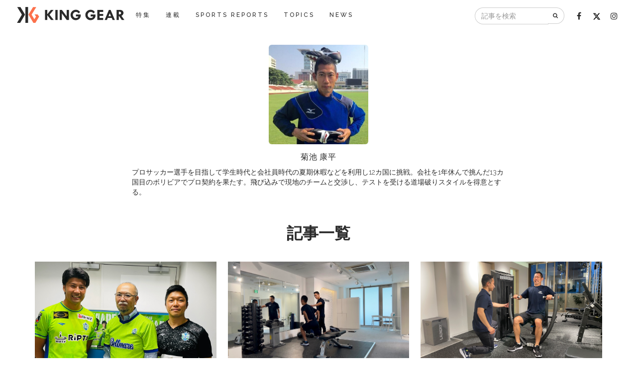

--- FILE ---
content_type: text/html; charset=utf-8
request_url: https://king-gear.com/authors/3
body_size: 6645
content:
<!DOCTYPE html>
<html>
<head>
<meta content='text/html; charset=UTF-8' http-equiv='Content-Type'>
<meta content='width=device-width, initial-scale=1.0, minimum-scale=1.0, maximum-scale=1.0, user-scalable=0' name='viewport'>
<meta content='1036189029801437' property='fb:app_id'>
<link href='/img/favicon/favicon.png' rel='shortcut icon' type='image/png'>
<title>菊池 康平 | KING GEAR［キングギア］</title>
<meta name="description" content="プロサッカー選手を目指して学生時代と会社員時代の夏期休暇などを利用し12カ国に挑戦。会社を1年休んで挑んだ13カ国目のボリビアでプロ契約を果たす。飛び込みで現地のチームと交渉し、テストを受ける道場破りスタイルを得意とする。">

<script>
  (function(i,s,o,g,r,a,m){i['GoogleAnalyticsObject']=r;i[r]=i[r]||function(){
  (i[r].q=i[r].q||[]).push(arguments)},i[r].l=1*new Date();a=s.createElement(o),
  m=s.getElementsByTagName(o)[0];a.async=1;a.src=g;m.parentNode.insertBefore(a,m)
  })(window,document,'script','//www.google-analytics.com/analytics.js','ga');

  ga('create', 'UA-74140516-1', 'auto');
  ga('send', 'pageview');

</script>

<!-- Google Tag Manager -->
<script>(function(w,d,s,l,i){w[l]=w[l]||[];w[l].push({'gtm.start':
new Date().getTime(),event:'gtm.js'});var f=d.getElementsByTagName(s)[0],
j=d.createElement(s),dl=l!='dataLayer'?'&l='+l:'';j.async=true;j.src=
'https://www.googletagmanager.com/gtm.js?id='+i+dl;f.parentNode.insertBefore(j,f);
})(window,document,'script','dataLayer','GTM-TRNGPFP8');</script>
<!-- End Google Tag Manager -->

<link rel="stylesheet" media="all" href="/assets/application-b5cd3824e5e1a674ab39a809acd69f49b4502f762b0ddf7116d8d6d920e7ec7a.css" />
<script src="/assets/application-07b28f389d59c0acda8b2793aa06b5d65f6a9731e68e39e2b7bd416c461fac82.js"></script>
<meta name="csrf-param" content="authenticity_token" />
<meta name="csrf-token" content="/MEp6sSRWTCbOBzU1+t4Uzg+AWwGqsbDy/hpCGNLo9vJrwRQfLVSYn4HazBMN989GAb5tBQty+ToI4S0MiD+Yw==" />

</head>
<body>
<div id="fb-root"></div>
<script>(function(d, s, id) {
  var js, fjs = d.getElementsByTagName(s)[0];
  if (d.getElementById(id)) return;
  js = d.createElement(s); js.id = id;
  js.src = "//connect.facebook.net/ja_JP/sdk.js#xfbml=1&version=v2.6&appId=1036189029801437";
  fjs.parentNode.insertBefore(js, fjs);
}(document, 'script', 'facebook-jssdk'));</script>

<!-- Google Tag Manager (noscript) -->
<noscript><iframe src="https://www.googletagmanager.com/ns.html?id=GTM-TRNGPFP8"
height="0" width="0" style="display:none;visibility:hidden"></iframe></noscript>
<!-- End Google Tag Manager (noscript) -->

<nav class='navbar navbar-custom navbar-fixed-top navbar-transparent' role='navigation'>
<div class='container-fluid'>
<div class='navbar-header'>
<button class='navbar-toggle' data-target='#custom-collapse' data-toggle='collapse'>
<span class='sr-only'>Toggle navigation</span>
<span class='icon-bar'></span>
<span class='icon-bar'></span>
<span class='icon-bar'></span>
</button>
<a class="navbar-brand" href="/"><img src="/assets/logo-bc7a79dadf2e68150fa35e6d1ee6249614a99b9f779e7972d91ed0af2b2ab3eb.png" alt="Logo" />
</a></div>
<div class='collapse navbar-collapse' id='custom-collapse'>
<ul class='nav navbar-nav'>
<li><a href="/specials">特集</a></li>
<li><a href="/feature_articles">連載</a></li>
<li><a href="/sports_reports">SPORTS REPORTS</a></li>
<li><a href="/spot_news">TOPICS</a></li>
<li><a href="/news">NEWS</a></li>
</ul>
<ul class='nav navbar-nav navbar-right'>
<form class="navbar-form" id="article_search" action="/articles" accept-charset="UTF-8" method="get"><input name="utf8" type="hidden" value="&#x2713;" /><div class='input-group'>
<input class="form-control" placeholder="記事を検索" aria-label="記事を検索" type="search" name="q[title_or_description_or_contents_or_author_name_or_hash_tags_name_cont]" id="q_title_or_description_or_contents_or_author_name_or_hash_tags_name_cont" />
<span class='input-group-btn'>
<button aria-label='検索' class='btn btn-default' type='submit'>
<i class='fa fa-search'></i>
</button>
</span>
</div>
</form><li>
<a target="_blank" href="https://www.facebook.com/kinggearofficial"><i class='fa fa-facebook fa-lg'></i>
</a></li>
<li>
<a target="_blank" href="https://twitter.com/kinggear7"><img class="fa-lg twitter-icon" src="/assets/x-twitter-7b86074bcccd12e1fd1696ac4935d42b54e35a4192bd311b27e3bc2905fe6051.svg" alt="X twitter" />
</a></li>
<li>
<a target="_blank" href="https://www.instagram.com/kinggear_official"><i class='fa fa-instagram fa-lg'></i>
</a></li>
</ul>
</div>
</div>
</nav>

<div class='main'><div class='contents'>
<div class='module-small'>
<div class='container'>
<div class='row'>
<div class='col-sm-8 col-sm-offset-2'>
<div class='author'>
<div class='author-image'><a href="/authors/3"><img width="200px" class="img-rounded" src="/uploads/author/image/000/000/003/3/icon_16466945_810048175800857_1247399717_n.jpg" alt="Icon 16466945 810048175800857 1247399717 n" /></a></div>
<h1 class='author-title'><a href="/authors/3">菊池 康平</a></h1>
<div class='author-description'><p>プロサッカー選手を目指して学生時代と会社員時代の夏期休暇などを利用し12カ国に挑戦。会社を1年休んで挑んだ13カ国目のボリビアでプロ契約を果たす。飛び込みで現地のチームと交渉し、テストを受ける道場破りスタイルを得意とする。</p></div>
</div>
</div>
</div>
</div>
</div>
<div class='container'>
<h2 class='module-title m-t-n'>記事一覧</h2>
<div class='tile-list'>
<div class='tile tile--artile-list'>
<img width="100%" src="/uploads/article/cover/000/001/459/1459/IMG_8511.jpeg" alt="Img 8511" />
<div class='article-info'>
<span class='color-gray'><a href="/articles">その他</a></span>
|
2023/11/29

</div>
<h3 class='article-title'><a href="/articles/1459">なぜ湘南ベルマーレを応援するのか？</a></h3>
</div>
<div class='tile tile--artile-list'>
<img width="100%" src="/uploads/article/cover/000/001/448/1448/A1AEAA63-CC96-47F6-87A4-940F7FC86BB6.jpeg" alt="A1aeaa63 cc96 47f6 87a4 940f7fc86bb6" />
<div class='article-info'>
<span class='color-gray'><a href="/articles">その他</a></span>
|
2023/07/05

</div>
<h3 class='article-title'><a href="/articles/1448">40歳の肉体改造チャレンジ～Vol.2：筋トレ1ヶ月後の変化は～</a></h3>
</div>
<div class='tile tile--artile-list'>
<img width="100%" src="/uploads/article/cover/000/001/443/1443/A0D01283-6167-4100-BBE5-9A4CCAFD84CC.jpeg" alt="A0d01283 6167 4100 bbe5 9a4ccafd84cc" />
<div class='article-info'>
<span class='color-gray'><a href="/articles">その他</a></span>
|
2023/05/22

</div>
<h3 class='article-title'><a href="/articles/1443">40歳の肉体改造チャレンジ ～Vol.1：驚愕の体脂肪～</a></h3>
</div>
<div class='tile tile--artile-list'>
<img width="100%" src="/uploads/article/cover/000/001/441/1441/IMG_5833Gaku%E3%81%95%E3%82%93%E8%A1%A8%E7%B4%992.JPG" alt="Img 5833gaku%e3%81%95%e3%82%93%e8%a1%a8%e7%b4%992" />
<div class='article-info'>
<span class='color-gray'><a href="/articles">その他</a></span>
|
2023/05/13

</div>
<h3 class='article-title'><a href="/articles/1441">GAKU-FCに潜入！！</a></h3>
</div>
<div class='tile tile--artile-list'>
<img width="100%" src="/uploads/article/cover/000/001/419/1419/%E9%9B%86%E5%90%88%E5%86%99%E7%9C%9F_hyousi_.jpg" alt="%e9%9b%86%e5%90%88%e5%86%99%e7%9c%9f hyousi " />
<div class='article-info'>
<span class='color-gray'><a href="/articles">その他</a></span>
|
2022/08/09

</div>
<h3 class='article-title'><a href="/articles/1419">後悔しないアスリート人生とは！！</a></h3>
</div>
<div class='tile tile--artile-list'>
<img width="100%" src="/uploads/article/cover/000/001/404/1404/%E7%AB%8B%E8%8A%B1%E3%81%95%E3%82%93%E8%A1%A8%E7%B4%99%E5%A4%A7.jpg" alt="%e7%ab%8b%e8%8a%b1%e3%81%95%e3%82%93%e8%a1%a8%e7%b4%99%e5%a4%a7" />
<div class='article-info'>
<span class='color-gray'><a href="/articles">その他</a></span>
|
2022/05/17

</div>
<h3 class='article-title'><a href="/articles/1404">清掃でスポーツに恩返しを！～タチバナの挑戦～</a></h3>
</div>
<div class='tile tile--artile-list'>
<img width="100%" src="/uploads/article/cover/000/001/345/1345/%E8%8D%89%E9%87%8E%E3%81%95%E3%82%93_%E8%A1%A8%E7%B4%99.jpeg" alt="%e8%8d%89%e9%87%8e%e3%81%95%e3%82%93 %e8%a1%a8%e7%b4%99" />
<div class='article-info'>
<span class='color-gray'><a href="/articles">その他</a></span>
|
2021/05/20

</div>
<h3 class='article-title'><a href="/articles/1345">東京オリンピックを懸けた決戦に挑む！～草野歩 インタビュー～</a></h3>
</div>
<div class='tile tile--artile-list'>
<img width="100%" src="/uploads/article/cover/000/001/340/1340/%E6%9D%89%E6%9D%91%E3%81%95%E3%82%93%E8%A1%A8%E7%B4%99.jpg" alt="%e6%9d%89%e6%9d%91%e3%81%95%e3%82%93%e8%a1%a8%e7%b4%99" />
<div class='article-info'>
<span class='color-gray'><a href="/articles">その他</a></span>
|
2021/05/05

</div>
<h3 class='article-title'><a href="/articles/1340">行けば元気になれる場所！MIFA Football Park立川の新たなチャレンジ</a></h3>
</div>
<div class='tile tile--artile-list'>
<img width="100%" src="/uploads/article/cover/000/001/331/1331/%E6%9C%9D%E6%97%A5%E3%81%95%E3%82%93%E8%A1%A8%E7%B4%99.jpg" alt="%e6%9c%9d%e6%97%a5%e3%81%95%e3%82%93%e8%a1%a8%e7%b4%99" />
<div class='article-info'>
<span class='color-gray'><a href="/articles">その他</a></span>
|
2021/03/28

</div>
<h3 class='article-title'><a href="/articles/1331">コロナ禍でのサポーターの想いを伝えたい！</a></h3>
</div>
<div class='tile tile--artile-list'>
<img width="100%" src="/uploads/article/cover/000/001/327/1327/186AE9A4-1D23-4EDF-923C-28A7EF202BD9.jpeg" alt="186ae9a4 1d23 4edf 923c 28a7ef202bd9" />
<div class='article-info'>
<span class='color-gray'><a href="/articles">その他</a></span>
|
2021/03/12

</div>
<h3 class='article-title'><a href="/articles/1327">無職から憧れのFC東京と国際舞台で戦った男 ～小田原貴インタビュー（後編）～</a></h3>
</div>
<div class='tile tile--artile-list'>
<img width="100%" src="/uploads/article/cover/000/001/319/1319/%E5%B0%8F%E7%94%B0%E5%8E%9F%E3%81%95%E3%82%93%E8%A1%A8%E7%B4%99.jpg" alt="%e5%b0%8f%e7%94%b0%e5%8e%9f%e3%81%95%e3%82%93%e8%a1%a8%e7%b4%99" />
<div class='article-info'>
<span class='color-gray'><a href="/articles">その他</a></span>
|
2021/01/31

</div>
<h3 class='article-title'><a href="/articles/1319">無職から憧れのFC東京と国際舞台で戦った男  ～小田原貴インタビュー（前編）～ </a></h3>
</div>
<div class='tile tile--artile-list'>
<img width="100%" src="/uploads/article/cover/000/001/317/1317/IMG_1435%E8%A1%A8%E7%B4%99.jpg" alt="Img 1435%e8%a1%a8%e7%b4%99" />
<div class='article-info'>
<span class='color-gray'><a href="/articles">その他</a></span>
|
2021/01/29

</div>
<h3 class='article-title'><a href="/articles/1317">主婦の知恵から生まれたマスクストラップとは</a></h3>
</div>
<div class='tile tile--artile-list'>
<img width="100%" src="/uploads/article/cover/000/001/316/1316/%E7%89%87%E5%B2%A1%E3%81%95%E3%82%93%E8%A1%A8%E7%B4%99%E5%BE%8C%E7%B7%A8.jpg" alt="%e7%89%87%e5%b2%a1%e3%81%95%e3%82%93%e8%a1%a8%e7%b4%99%e5%be%8c%e7%b7%a8" />
<div class='article-info'>
<span class='color-gray'><a href="/articles">その他</a></span>
|
2021/01/21

</div>
<h3 class='article-title'><a href="/articles/1316">片岡洋介の現在地「後編：大宮アルディージャに恩返しがしたい」</a></h3>
</div>
<div class='tile tile--artile-list'>
<img width="100%" src="/uploads/article/cover/000/001/311/1311/51006BF6-374E-492C-824D-9BA280AD6574.jpeg" alt="51006bf6 374e 492c 824d 9ba280ad6574" />
<div class='article-info'>
<span class='color-gray'><a href="/articles">その他</a></span>
|
2020/12/04

</div>
<h3 class='article-title'><a href="/articles/1311">片岡洋介の現在地「前編：35歳で引退した理由」</a></h3>
</div>
<div class='tile tile--artile-list'>
<img width="100%" src="/uploads/article/cover/000/001/309/1309/01F1A6A3-E824-4C8F-BEF8-F7C5C51712CF.jpeg" alt="01f1a6a3 e824 4c8f bef8 f7c5c51712cf" />
<div class='article-info'>
<span class='color-gray'><a href="/articles">その他</a></span>
|
2020/11/27

</div>
<h3 class='article-title'><a href="/articles/1309">世界を渡り歩いたビーチサッカー選手 ～後藤崇介インタビュー～</a></h3>
</div>
<div class='tile tile--artile-list'>
<img width="100%" src="/uploads/article/cover/000/001/306/1306/6C473188-9324-43D1-A79B-D40BFC7509CD.jpeg" alt="6c473188 9324 43d1 a79b d40bfc7509cd" />
<div class='article-info'>
<span class='color-gray'><a href="/articles">その他</a></span>
|
2020/11/12

</div>
<h3 class='article-title'><a href="/articles/1306">なぜ全国シニアサッカー「裏選手権」を開催するのか？</a></h3>
</div>
<div class='tile tile--artile-list'>
<img width="100%" src="/uploads/article/cover/000/001/299/1299/BCFD8965-3C9D-4E8F-8D9D-1A79C1FE76BB.jpeg" alt="Bcfd8965 3c9d 4e8f 8d9d 1a79c1fe76bb" />
<div class='article-info'>
<span class='color-gray'><a href="/articles">その他</a></span>
|
2020/10/27

</div>
<h3 class='article-title'><a href="/articles/1299">「なぜスポーツブランドを立ち上げたのか？」スタイルボーノ代表：本田正宣インタビュー</a></h3>
</div>
<div class='tile tile--artile-list'>
<img width="100%" src="/uploads/article/cover/000/001/296/1296/E9376B8E-D790-4689-9449-F211C5952A79.jpeg" alt="E9376b8e d790 4689 9449 f211c5952a79" />
<div class='article-info'>
<span class='color-gray'><a href="/articles">その他</a></span>
|
2020/09/30

</div>
<h3 class='article-title'><a href="/articles/1296">海外組の選手は今どうしているのか？</a></h3>
</div>
<div class='tile tile--artile-list'>
<img width="100%" src="/uploads/article/cover/000/001/295/1295/0923%E6%97%A5%E6%9C%AC%E7%94%9F%E5%91%BD_%E3%83%91%E3%82%BD%E3%83%8A_%E6%A8%AA%E9%95%B7.jpg" alt="0923%e6%97%a5%e6%9c%ac%e7%94%9f%e5%91%bd %e3%83%91%e3%82%bd%e3%83%8a %e6%a8%aa%e9%95%b7" />
<div class='article-info'>
<span class='color-gray'><a href="/articles">その他</a></span>
|
2020/09/29

</div>
<h3 class='article-title'><a href="/articles/1295">桐生祥秀×寺田明日香「陸上トップアスリートオンライン対談 ～限界突破への挑戦～」</a></h3>
</div>
<div class='tile tile--artile-list'>
<img width="100%" src="/uploads/article/cover/000/001/292/1292/mifa_fp_tachikawa_029%E8%A1%A8%E7%B4%99.jpg" alt="Mifa fp tachikawa 029%e8%a1%a8%e7%b4%99" />
<div class='article-info'>
<span class='color-gray'><a href="/articles">その他</a></span>
|
2020/08/30

</div>
<h3 class='article-title'><a href="/articles/1292">出来立てホヤホヤのMIFA Football Park 立川でボールを蹴ってきた！ </a></h3>
</div>
<div class='tile tile--artile-list'>
<img width="100%" src="/uploads/article/cover/000/001/282/1282/moreliazero_01%E8%A1%A8%E7%B4%99.jpg" alt="Moreliazero 01%e8%a1%a8%e7%b4%99" />
<div class='article-info'>
<span class='color-gray'><a href="/articles">その他</a></span>
|
2020/07/31

</div>
<h3 class='article-title'><a href="/articles/1282">あのモレリアゼロを履いてみた！</a></h3>
</div>
<div class='tile tile--artile-list'>
<img width="100%" src="/uploads/article/cover/000/001/283/1283/5560CC79-9A80-4ED9-941F-7B7EF873D2F1.jpeg" alt="5560cc79 9a80 4ed9 941f 7b7ef873d2f1" />
<div class='article-info'>
<span class='color-gray'><a href="/articles">その他</a></span>
|
2020/07/30

</div>
<h3 class='article-title'><a href="/articles/1283">レジェンドアスリートが子供たちにメッセージを送る「ぼくらのスポーツ」開催！</a></h3>
</div>
<div class='tile tile--artile-list'>
<img width="100%" src="/uploads/article/cover/000/001/268/1268/F8E0849B-8A55-4DD3-96EA-8C1B748B8986.jpeg" alt="F8e0849b 8a55 4dd3 96ea 8c1b748b8986" />
<div class='article-info'>
<span class='color-gray'><a href="/articles">その他</a></span>
|
2020/06/15

</div>
<h3 class='article-title'><a href="/articles/1268">長澤和輝とTwitter Japanのコラボ企画 「浦和レッズに関わる全ての皆さんへ感謝の気持ちを伝える＃ツイートラブレター」</a></h3>
</div>
<div class='tile tile--artile-list'>
<img width="100%" src="/uploads/article/cover/000/001/262/1262/%E5%A3%87%E8%A1%A8%E7%B4%99%E6%A8%AA.jpg" alt="%e5%a3%87%e8%a1%a8%e7%b4%99%e6%a8%aa" />
<div class='article-info'>
<span class='color-gray'><a href="/articles">その他</a></span>
|
2020/06/08

</div>
<h3 class='article-title'><a href="/articles/1262">11人に満たない人数から2023年に全国大会出場を目指す！～伊藤壇監督の挑戦スタート～ </a></h3>
</div>
<div class='tile tile--artile-list'>
<img width="100%" src="/uploads/article/cover/000/001/258/1258/775EBCCF-91B8-469A-9E47-46B877B881F0.jpg" alt="775ebccf 91b8 469a 9e47 46b877b881f0" />
<div class='article-info'>
<span class='color-gray'><a href="/articles">その他</a></span>
|
2020/05/30

</div>
<h3 class='article-title'><a href="/articles/1258">オリンピック出場と博士号取得を目指す草野歩（ビーチバレー）の現在地</a></h3>
</div>
</div>
<ul class='pagination'>


<li class='active'>
<a remote="false">1</a>
</li>

<li>
<a rel="next" href="/authors/3?page=2">2</a>
</li>

<li>
<a href="/authors/3?page=3">3</a>
</li>

<li>
<a href="/authors/3?page=4">4</a>
</li>

<li>
<a href="/authors/3?page=5">5</a>
</li>

<li class='disabled'>
<a>&hellip;</a>
</li>

<li>
<a rel="next" href="/authors/3?page=2">Next &rsaquo;</a>
</li>

<li>
<a href="/authors/3?page=11">Last &raquo;</a>
</li>

</ul>

</div>
</div>
</div>
<footer class='footer'>
<div class='container'>
<ul class='footer-nav clearfix'>
<li><a href="/specials">特集</a></li>
<li><a href="/feature_articles">連載</a></li>
<li><a href="/sports_reports">SPORTS REPORTS</a></li>
<li><a href="/spot_news">TOPICS</a></li>
<li><a href="/news">NEWS</a></li>
</ul>
</div>
<div class='m-t m-b'></div>
<div class='container'>
<ul class='footer-nav clearfix'>
<li><a href="/love_gears">著名人の愛ギア</a></li>
<li class='dropdown'>
<a class='dropdown-toggle' data-toggle='dropdown' href='/maker_gear_histories'>ギア歴史ガイド</a>
<ul class='dropdown-menu'>
<li><a href="/articles/7">nike</a></li>
<li><a href="/articles/8">adidas</a></li>
<li><a href="/articles/11">mizuno</a></li>
<li><a href="/articles/12">asics</a></li>
</ul>
</li>
<li><a href="/authors">著者一覧</a></li>
</ul>
</div>
<div class='m-t m-b'></div>
<div class='container'>
<ul class='footer-nav clearfix'>
<li><a target="_blank" href="http://www.ndpmarketing.co.jp/company/index.html">会社概要</a></li>
<li><a href="/privacy">プライバシーポリシー</a></li>
<li><a href="/contact">お問い合わせ</a></li>
</ul>
</div>
<div class='divider-footer m-t m-b'></div>
<div class='container'>
<div class='pull-left font-alt'>
&copy; 2016 NDPMarketing Inc. All Rights Reserved.
</div>
<ul class='footer-social-list'>
<li>
<a target="_blank" href="https://www.facebook.com/kinggear2016"><i class='fa fa-facebook'></i>
</a></li>
<li>
<a target="_blank" href="https://www.instagram.com/kinggear7/"><i class='fa fa-instagram'></i>
</a></li>
<li>
<a target="_blank" href="https://twitter.com/kinggear7"><img class="twitter-icon" src="/assets/x-twitter-white-bd6a2629cb9051c6891a1ea8742a281524cb759a0947dce8eda0867a05930897.svg" alt="X twitter white" />
</a></li>
<li>
<a href=""><i class='fa fa-rss'></i>
</a></li>
</ul>
</div>
</footer>

<script src="https://platform.twitter.com/widgets.js" async="async"></script>
<script src="https://www.instagram.com/embed.js" async="async"></script>
</body>
</html>


--- FILE ---
content_type: text/plain
request_url: https://www.google-analytics.com/j/collect?v=1&_v=j102&a=703541884&t=pageview&_s=1&dl=https%3A%2F%2Fking-gear.com%2Fauthors%2F3&ul=en-us%40posix&dt=%E8%8F%8A%E6%B1%A0%20%E5%BA%B7%E5%B9%B3%20%7C%20KING%20GEAR%EF%BC%BB%E3%82%AD%E3%83%B3%E3%82%B0%E3%82%AE%E3%82%A2%EF%BC%BD&sr=1280x720&vp=1280x720&_u=IEBAAEABAAAAACAAI~&jid=375159646&gjid=305077851&cid=246933125.1769397631&tid=UA-74140516-1&_gid=424988017.1769397631&_r=1&_slc=1&z=3065068
body_size: -450
content:
2,cG-3JYLRRZ3ZP